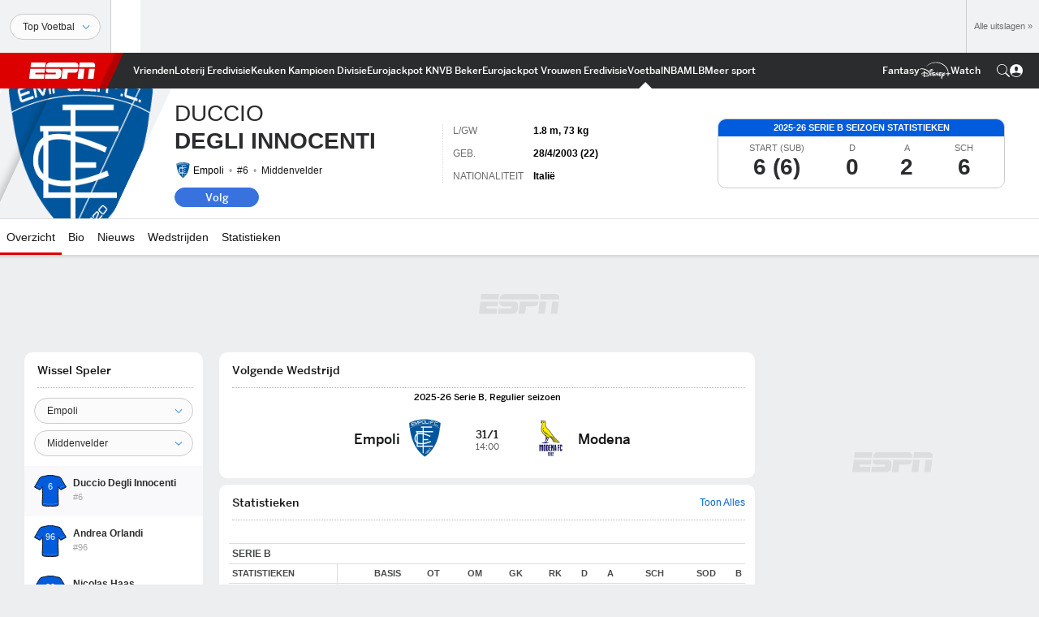

--- FILE ---
content_type: text/html; charset=utf-8
request_url: https://www.google.com/recaptcha/enterprise/anchor?ar=1&k=6LciB_gZAAAAAA_mwJ4G0XZ0BXWvLTt67V7YizXx&co=aHR0cHM6Ly9jZG4ucmVnaXN0ZXJkaXNuZXkuZ28uY29tOjQ0Mw..&hl=nl&v=PoyoqOPhxBO7pBk68S4YbpHZ&size=invisible&anchor-ms=20000&execute-ms=30000&cb=f114oax9m21i
body_size: 49031
content:
<!DOCTYPE HTML><html dir="ltr" lang="nl"><head><meta http-equiv="Content-Type" content="text/html; charset=UTF-8">
<meta http-equiv="X-UA-Compatible" content="IE=edge">
<title>reCAPTCHA</title>
<style type="text/css">
/* cyrillic-ext */
@font-face {
  font-family: 'Roboto';
  font-style: normal;
  font-weight: 400;
  font-stretch: 100%;
  src: url(//fonts.gstatic.com/s/roboto/v48/KFO7CnqEu92Fr1ME7kSn66aGLdTylUAMa3GUBHMdazTgWw.woff2) format('woff2');
  unicode-range: U+0460-052F, U+1C80-1C8A, U+20B4, U+2DE0-2DFF, U+A640-A69F, U+FE2E-FE2F;
}
/* cyrillic */
@font-face {
  font-family: 'Roboto';
  font-style: normal;
  font-weight: 400;
  font-stretch: 100%;
  src: url(//fonts.gstatic.com/s/roboto/v48/KFO7CnqEu92Fr1ME7kSn66aGLdTylUAMa3iUBHMdazTgWw.woff2) format('woff2');
  unicode-range: U+0301, U+0400-045F, U+0490-0491, U+04B0-04B1, U+2116;
}
/* greek-ext */
@font-face {
  font-family: 'Roboto';
  font-style: normal;
  font-weight: 400;
  font-stretch: 100%;
  src: url(//fonts.gstatic.com/s/roboto/v48/KFO7CnqEu92Fr1ME7kSn66aGLdTylUAMa3CUBHMdazTgWw.woff2) format('woff2');
  unicode-range: U+1F00-1FFF;
}
/* greek */
@font-face {
  font-family: 'Roboto';
  font-style: normal;
  font-weight: 400;
  font-stretch: 100%;
  src: url(//fonts.gstatic.com/s/roboto/v48/KFO7CnqEu92Fr1ME7kSn66aGLdTylUAMa3-UBHMdazTgWw.woff2) format('woff2');
  unicode-range: U+0370-0377, U+037A-037F, U+0384-038A, U+038C, U+038E-03A1, U+03A3-03FF;
}
/* math */
@font-face {
  font-family: 'Roboto';
  font-style: normal;
  font-weight: 400;
  font-stretch: 100%;
  src: url(//fonts.gstatic.com/s/roboto/v48/KFO7CnqEu92Fr1ME7kSn66aGLdTylUAMawCUBHMdazTgWw.woff2) format('woff2');
  unicode-range: U+0302-0303, U+0305, U+0307-0308, U+0310, U+0312, U+0315, U+031A, U+0326-0327, U+032C, U+032F-0330, U+0332-0333, U+0338, U+033A, U+0346, U+034D, U+0391-03A1, U+03A3-03A9, U+03B1-03C9, U+03D1, U+03D5-03D6, U+03F0-03F1, U+03F4-03F5, U+2016-2017, U+2034-2038, U+203C, U+2040, U+2043, U+2047, U+2050, U+2057, U+205F, U+2070-2071, U+2074-208E, U+2090-209C, U+20D0-20DC, U+20E1, U+20E5-20EF, U+2100-2112, U+2114-2115, U+2117-2121, U+2123-214F, U+2190, U+2192, U+2194-21AE, U+21B0-21E5, U+21F1-21F2, U+21F4-2211, U+2213-2214, U+2216-22FF, U+2308-230B, U+2310, U+2319, U+231C-2321, U+2336-237A, U+237C, U+2395, U+239B-23B7, U+23D0, U+23DC-23E1, U+2474-2475, U+25AF, U+25B3, U+25B7, U+25BD, U+25C1, U+25CA, U+25CC, U+25FB, U+266D-266F, U+27C0-27FF, U+2900-2AFF, U+2B0E-2B11, U+2B30-2B4C, U+2BFE, U+3030, U+FF5B, U+FF5D, U+1D400-1D7FF, U+1EE00-1EEFF;
}
/* symbols */
@font-face {
  font-family: 'Roboto';
  font-style: normal;
  font-weight: 400;
  font-stretch: 100%;
  src: url(//fonts.gstatic.com/s/roboto/v48/KFO7CnqEu92Fr1ME7kSn66aGLdTylUAMaxKUBHMdazTgWw.woff2) format('woff2');
  unicode-range: U+0001-000C, U+000E-001F, U+007F-009F, U+20DD-20E0, U+20E2-20E4, U+2150-218F, U+2190, U+2192, U+2194-2199, U+21AF, U+21E6-21F0, U+21F3, U+2218-2219, U+2299, U+22C4-22C6, U+2300-243F, U+2440-244A, U+2460-24FF, U+25A0-27BF, U+2800-28FF, U+2921-2922, U+2981, U+29BF, U+29EB, U+2B00-2BFF, U+4DC0-4DFF, U+FFF9-FFFB, U+10140-1018E, U+10190-1019C, U+101A0, U+101D0-101FD, U+102E0-102FB, U+10E60-10E7E, U+1D2C0-1D2D3, U+1D2E0-1D37F, U+1F000-1F0FF, U+1F100-1F1AD, U+1F1E6-1F1FF, U+1F30D-1F30F, U+1F315, U+1F31C, U+1F31E, U+1F320-1F32C, U+1F336, U+1F378, U+1F37D, U+1F382, U+1F393-1F39F, U+1F3A7-1F3A8, U+1F3AC-1F3AF, U+1F3C2, U+1F3C4-1F3C6, U+1F3CA-1F3CE, U+1F3D4-1F3E0, U+1F3ED, U+1F3F1-1F3F3, U+1F3F5-1F3F7, U+1F408, U+1F415, U+1F41F, U+1F426, U+1F43F, U+1F441-1F442, U+1F444, U+1F446-1F449, U+1F44C-1F44E, U+1F453, U+1F46A, U+1F47D, U+1F4A3, U+1F4B0, U+1F4B3, U+1F4B9, U+1F4BB, U+1F4BF, U+1F4C8-1F4CB, U+1F4D6, U+1F4DA, U+1F4DF, U+1F4E3-1F4E6, U+1F4EA-1F4ED, U+1F4F7, U+1F4F9-1F4FB, U+1F4FD-1F4FE, U+1F503, U+1F507-1F50B, U+1F50D, U+1F512-1F513, U+1F53E-1F54A, U+1F54F-1F5FA, U+1F610, U+1F650-1F67F, U+1F687, U+1F68D, U+1F691, U+1F694, U+1F698, U+1F6AD, U+1F6B2, U+1F6B9-1F6BA, U+1F6BC, U+1F6C6-1F6CF, U+1F6D3-1F6D7, U+1F6E0-1F6EA, U+1F6F0-1F6F3, U+1F6F7-1F6FC, U+1F700-1F7FF, U+1F800-1F80B, U+1F810-1F847, U+1F850-1F859, U+1F860-1F887, U+1F890-1F8AD, U+1F8B0-1F8BB, U+1F8C0-1F8C1, U+1F900-1F90B, U+1F93B, U+1F946, U+1F984, U+1F996, U+1F9E9, U+1FA00-1FA6F, U+1FA70-1FA7C, U+1FA80-1FA89, U+1FA8F-1FAC6, U+1FACE-1FADC, U+1FADF-1FAE9, U+1FAF0-1FAF8, U+1FB00-1FBFF;
}
/* vietnamese */
@font-face {
  font-family: 'Roboto';
  font-style: normal;
  font-weight: 400;
  font-stretch: 100%;
  src: url(//fonts.gstatic.com/s/roboto/v48/KFO7CnqEu92Fr1ME7kSn66aGLdTylUAMa3OUBHMdazTgWw.woff2) format('woff2');
  unicode-range: U+0102-0103, U+0110-0111, U+0128-0129, U+0168-0169, U+01A0-01A1, U+01AF-01B0, U+0300-0301, U+0303-0304, U+0308-0309, U+0323, U+0329, U+1EA0-1EF9, U+20AB;
}
/* latin-ext */
@font-face {
  font-family: 'Roboto';
  font-style: normal;
  font-weight: 400;
  font-stretch: 100%;
  src: url(//fonts.gstatic.com/s/roboto/v48/KFO7CnqEu92Fr1ME7kSn66aGLdTylUAMa3KUBHMdazTgWw.woff2) format('woff2');
  unicode-range: U+0100-02BA, U+02BD-02C5, U+02C7-02CC, U+02CE-02D7, U+02DD-02FF, U+0304, U+0308, U+0329, U+1D00-1DBF, U+1E00-1E9F, U+1EF2-1EFF, U+2020, U+20A0-20AB, U+20AD-20C0, U+2113, U+2C60-2C7F, U+A720-A7FF;
}
/* latin */
@font-face {
  font-family: 'Roboto';
  font-style: normal;
  font-weight: 400;
  font-stretch: 100%;
  src: url(//fonts.gstatic.com/s/roboto/v48/KFO7CnqEu92Fr1ME7kSn66aGLdTylUAMa3yUBHMdazQ.woff2) format('woff2');
  unicode-range: U+0000-00FF, U+0131, U+0152-0153, U+02BB-02BC, U+02C6, U+02DA, U+02DC, U+0304, U+0308, U+0329, U+2000-206F, U+20AC, U+2122, U+2191, U+2193, U+2212, U+2215, U+FEFF, U+FFFD;
}
/* cyrillic-ext */
@font-face {
  font-family: 'Roboto';
  font-style: normal;
  font-weight: 500;
  font-stretch: 100%;
  src: url(//fonts.gstatic.com/s/roboto/v48/KFO7CnqEu92Fr1ME7kSn66aGLdTylUAMa3GUBHMdazTgWw.woff2) format('woff2');
  unicode-range: U+0460-052F, U+1C80-1C8A, U+20B4, U+2DE0-2DFF, U+A640-A69F, U+FE2E-FE2F;
}
/* cyrillic */
@font-face {
  font-family: 'Roboto';
  font-style: normal;
  font-weight: 500;
  font-stretch: 100%;
  src: url(//fonts.gstatic.com/s/roboto/v48/KFO7CnqEu92Fr1ME7kSn66aGLdTylUAMa3iUBHMdazTgWw.woff2) format('woff2');
  unicode-range: U+0301, U+0400-045F, U+0490-0491, U+04B0-04B1, U+2116;
}
/* greek-ext */
@font-face {
  font-family: 'Roboto';
  font-style: normal;
  font-weight: 500;
  font-stretch: 100%;
  src: url(//fonts.gstatic.com/s/roboto/v48/KFO7CnqEu92Fr1ME7kSn66aGLdTylUAMa3CUBHMdazTgWw.woff2) format('woff2');
  unicode-range: U+1F00-1FFF;
}
/* greek */
@font-face {
  font-family: 'Roboto';
  font-style: normal;
  font-weight: 500;
  font-stretch: 100%;
  src: url(//fonts.gstatic.com/s/roboto/v48/KFO7CnqEu92Fr1ME7kSn66aGLdTylUAMa3-UBHMdazTgWw.woff2) format('woff2');
  unicode-range: U+0370-0377, U+037A-037F, U+0384-038A, U+038C, U+038E-03A1, U+03A3-03FF;
}
/* math */
@font-face {
  font-family: 'Roboto';
  font-style: normal;
  font-weight: 500;
  font-stretch: 100%;
  src: url(//fonts.gstatic.com/s/roboto/v48/KFO7CnqEu92Fr1ME7kSn66aGLdTylUAMawCUBHMdazTgWw.woff2) format('woff2');
  unicode-range: U+0302-0303, U+0305, U+0307-0308, U+0310, U+0312, U+0315, U+031A, U+0326-0327, U+032C, U+032F-0330, U+0332-0333, U+0338, U+033A, U+0346, U+034D, U+0391-03A1, U+03A3-03A9, U+03B1-03C9, U+03D1, U+03D5-03D6, U+03F0-03F1, U+03F4-03F5, U+2016-2017, U+2034-2038, U+203C, U+2040, U+2043, U+2047, U+2050, U+2057, U+205F, U+2070-2071, U+2074-208E, U+2090-209C, U+20D0-20DC, U+20E1, U+20E5-20EF, U+2100-2112, U+2114-2115, U+2117-2121, U+2123-214F, U+2190, U+2192, U+2194-21AE, U+21B0-21E5, U+21F1-21F2, U+21F4-2211, U+2213-2214, U+2216-22FF, U+2308-230B, U+2310, U+2319, U+231C-2321, U+2336-237A, U+237C, U+2395, U+239B-23B7, U+23D0, U+23DC-23E1, U+2474-2475, U+25AF, U+25B3, U+25B7, U+25BD, U+25C1, U+25CA, U+25CC, U+25FB, U+266D-266F, U+27C0-27FF, U+2900-2AFF, U+2B0E-2B11, U+2B30-2B4C, U+2BFE, U+3030, U+FF5B, U+FF5D, U+1D400-1D7FF, U+1EE00-1EEFF;
}
/* symbols */
@font-face {
  font-family: 'Roboto';
  font-style: normal;
  font-weight: 500;
  font-stretch: 100%;
  src: url(//fonts.gstatic.com/s/roboto/v48/KFO7CnqEu92Fr1ME7kSn66aGLdTylUAMaxKUBHMdazTgWw.woff2) format('woff2');
  unicode-range: U+0001-000C, U+000E-001F, U+007F-009F, U+20DD-20E0, U+20E2-20E4, U+2150-218F, U+2190, U+2192, U+2194-2199, U+21AF, U+21E6-21F0, U+21F3, U+2218-2219, U+2299, U+22C4-22C6, U+2300-243F, U+2440-244A, U+2460-24FF, U+25A0-27BF, U+2800-28FF, U+2921-2922, U+2981, U+29BF, U+29EB, U+2B00-2BFF, U+4DC0-4DFF, U+FFF9-FFFB, U+10140-1018E, U+10190-1019C, U+101A0, U+101D0-101FD, U+102E0-102FB, U+10E60-10E7E, U+1D2C0-1D2D3, U+1D2E0-1D37F, U+1F000-1F0FF, U+1F100-1F1AD, U+1F1E6-1F1FF, U+1F30D-1F30F, U+1F315, U+1F31C, U+1F31E, U+1F320-1F32C, U+1F336, U+1F378, U+1F37D, U+1F382, U+1F393-1F39F, U+1F3A7-1F3A8, U+1F3AC-1F3AF, U+1F3C2, U+1F3C4-1F3C6, U+1F3CA-1F3CE, U+1F3D4-1F3E0, U+1F3ED, U+1F3F1-1F3F3, U+1F3F5-1F3F7, U+1F408, U+1F415, U+1F41F, U+1F426, U+1F43F, U+1F441-1F442, U+1F444, U+1F446-1F449, U+1F44C-1F44E, U+1F453, U+1F46A, U+1F47D, U+1F4A3, U+1F4B0, U+1F4B3, U+1F4B9, U+1F4BB, U+1F4BF, U+1F4C8-1F4CB, U+1F4D6, U+1F4DA, U+1F4DF, U+1F4E3-1F4E6, U+1F4EA-1F4ED, U+1F4F7, U+1F4F9-1F4FB, U+1F4FD-1F4FE, U+1F503, U+1F507-1F50B, U+1F50D, U+1F512-1F513, U+1F53E-1F54A, U+1F54F-1F5FA, U+1F610, U+1F650-1F67F, U+1F687, U+1F68D, U+1F691, U+1F694, U+1F698, U+1F6AD, U+1F6B2, U+1F6B9-1F6BA, U+1F6BC, U+1F6C6-1F6CF, U+1F6D3-1F6D7, U+1F6E0-1F6EA, U+1F6F0-1F6F3, U+1F6F7-1F6FC, U+1F700-1F7FF, U+1F800-1F80B, U+1F810-1F847, U+1F850-1F859, U+1F860-1F887, U+1F890-1F8AD, U+1F8B0-1F8BB, U+1F8C0-1F8C1, U+1F900-1F90B, U+1F93B, U+1F946, U+1F984, U+1F996, U+1F9E9, U+1FA00-1FA6F, U+1FA70-1FA7C, U+1FA80-1FA89, U+1FA8F-1FAC6, U+1FACE-1FADC, U+1FADF-1FAE9, U+1FAF0-1FAF8, U+1FB00-1FBFF;
}
/* vietnamese */
@font-face {
  font-family: 'Roboto';
  font-style: normal;
  font-weight: 500;
  font-stretch: 100%;
  src: url(//fonts.gstatic.com/s/roboto/v48/KFO7CnqEu92Fr1ME7kSn66aGLdTylUAMa3OUBHMdazTgWw.woff2) format('woff2');
  unicode-range: U+0102-0103, U+0110-0111, U+0128-0129, U+0168-0169, U+01A0-01A1, U+01AF-01B0, U+0300-0301, U+0303-0304, U+0308-0309, U+0323, U+0329, U+1EA0-1EF9, U+20AB;
}
/* latin-ext */
@font-face {
  font-family: 'Roboto';
  font-style: normal;
  font-weight: 500;
  font-stretch: 100%;
  src: url(//fonts.gstatic.com/s/roboto/v48/KFO7CnqEu92Fr1ME7kSn66aGLdTylUAMa3KUBHMdazTgWw.woff2) format('woff2');
  unicode-range: U+0100-02BA, U+02BD-02C5, U+02C7-02CC, U+02CE-02D7, U+02DD-02FF, U+0304, U+0308, U+0329, U+1D00-1DBF, U+1E00-1E9F, U+1EF2-1EFF, U+2020, U+20A0-20AB, U+20AD-20C0, U+2113, U+2C60-2C7F, U+A720-A7FF;
}
/* latin */
@font-face {
  font-family: 'Roboto';
  font-style: normal;
  font-weight: 500;
  font-stretch: 100%;
  src: url(//fonts.gstatic.com/s/roboto/v48/KFO7CnqEu92Fr1ME7kSn66aGLdTylUAMa3yUBHMdazQ.woff2) format('woff2');
  unicode-range: U+0000-00FF, U+0131, U+0152-0153, U+02BB-02BC, U+02C6, U+02DA, U+02DC, U+0304, U+0308, U+0329, U+2000-206F, U+20AC, U+2122, U+2191, U+2193, U+2212, U+2215, U+FEFF, U+FFFD;
}
/* cyrillic-ext */
@font-face {
  font-family: 'Roboto';
  font-style: normal;
  font-weight: 900;
  font-stretch: 100%;
  src: url(//fonts.gstatic.com/s/roboto/v48/KFO7CnqEu92Fr1ME7kSn66aGLdTylUAMa3GUBHMdazTgWw.woff2) format('woff2');
  unicode-range: U+0460-052F, U+1C80-1C8A, U+20B4, U+2DE0-2DFF, U+A640-A69F, U+FE2E-FE2F;
}
/* cyrillic */
@font-face {
  font-family: 'Roboto';
  font-style: normal;
  font-weight: 900;
  font-stretch: 100%;
  src: url(//fonts.gstatic.com/s/roboto/v48/KFO7CnqEu92Fr1ME7kSn66aGLdTylUAMa3iUBHMdazTgWw.woff2) format('woff2');
  unicode-range: U+0301, U+0400-045F, U+0490-0491, U+04B0-04B1, U+2116;
}
/* greek-ext */
@font-face {
  font-family: 'Roboto';
  font-style: normal;
  font-weight: 900;
  font-stretch: 100%;
  src: url(//fonts.gstatic.com/s/roboto/v48/KFO7CnqEu92Fr1ME7kSn66aGLdTylUAMa3CUBHMdazTgWw.woff2) format('woff2');
  unicode-range: U+1F00-1FFF;
}
/* greek */
@font-face {
  font-family: 'Roboto';
  font-style: normal;
  font-weight: 900;
  font-stretch: 100%;
  src: url(//fonts.gstatic.com/s/roboto/v48/KFO7CnqEu92Fr1ME7kSn66aGLdTylUAMa3-UBHMdazTgWw.woff2) format('woff2');
  unicode-range: U+0370-0377, U+037A-037F, U+0384-038A, U+038C, U+038E-03A1, U+03A3-03FF;
}
/* math */
@font-face {
  font-family: 'Roboto';
  font-style: normal;
  font-weight: 900;
  font-stretch: 100%;
  src: url(//fonts.gstatic.com/s/roboto/v48/KFO7CnqEu92Fr1ME7kSn66aGLdTylUAMawCUBHMdazTgWw.woff2) format('woff2');
  unicode-range: U+0302-0303, U+0305, U+0307-0308, U+0310, U+0312, U+0315, U+031A, U+0326-0327, U+032C, U+032F-0330, U+0332-0333, U+0338, U+033A, U+0346, U+034D, U+0391-03A1, U+03A3-03A9, U+03B1-03C9, U+03D1, U+03D5-03D6, U+03F0-03F1, U+03F4-03F5, U+2016-2017, U+2034-2038, U+203C, U+2040, U+2043, U+2047, U+2050, U+2057, U+205F, U+2070-2071, U+2074-208E, U+2090-209C, U+20D0-20DC, U+20E1, U+20E5-20EF, U+2100-2112, U+2114-2115, U+2117-2121, U+2123-214F, U+2190, U+2192, U+2194-21AE, U+21B0-21E5, U+21F1-21F2, U+21F4-2211, U+2213-2214, U+2216-22FF, U+2308-230B, U+2310, U+2319, U+231C-2321, U+2336-237A, U+237C, U+2395, U+239B-23B7, U+23D0, U+23DC-23E1, U+2474-2475, U+25AF, U+25B3, U+25B7, U+25BD, U+25C1, U+25CA, U+25CC, U+25FB, U+266D-266F, U+27C0-27FF, U+2900-2AFF, U+2B0E-2B11, U+2B30-2B4C, U+2BFE, U+3030, U+FF5B, U+FF5D, U+1D400-1D7FF, U+1EE00-1EEFF;
}
/* symbols */
@font-face {
  font-family: 'Roboto';
  font-style: normal;
  font-weight: 900;
  font-stretch: 100%;
  src: url(//fonts.gstatic.com/s/roboto/v48/KFO7CnqEu92Fr1ME7kSn66aGLdTylUAMaxKUBHMdazTgWw.woff2) format('woff2');
  unicode-range: U+0001-000C, U+000E-001F, U+007F-009F, U+20DD-20E0, U+20E2-20E4, U+2150-218F, U+2190, U+2192, U+2194-2199, U+21AF, U+21E6-21F0, U+21F3, U+2218-2219, U+2299, U+22C4-22C6, U+2300-243F, U+2440-244A, U+2460-24FF, U+25A0-27BF, U+2800-28FF, U+2921-2922, U+2981, U+29BF, U+29EB, U+2B00-2BFF, U+4DC0-4DFF, U+FFF9-FFFB, U+10140-1018E, U+10190-1019C, U+101A0, U+101D0-101FD, U+102E0-102FB, U+10E60-10E7E, U+1D2C0-1D2D3, U+1D2E0-1D37F, U+1F000-1F0FF, U+1F100-1F1AD, U+1F1E6-1F1FF, U+1F30D-1F30F, U+1F315, U+1F31C, U+1F31E, U+1F320-1F32C, U+1F336, U+1F378, U+1F37D, U+1F382, U+1F393-1F39F, U+1F3A7-1F3A8, U+1F3AC-1F3AF, U+1F3C2, U+1F3C4-1F3C6, U+1F3CA-1F3CE, U+1F3D4-1F3E0, U+1F3ED, U+1F3F1-1F3F3, U+1F3F5-1F3F7, U+1F408, U+1F415, U+1F41F, U+1F426, U+1F43F, U+1F441-1F442, U+1F444, U+1F446-1F449, U+1F44C-1F44E, U+1F453, U+1F46A, U+1F47D, U+1F4A3, U+1F4B0, U+1F4B3, U+1F4B9, U+1F4BB, U+1F4BF, U+1F4C8-1F4CB, U+1F4D6, U+1F4DA, U+1F4DF, U+1F4E3-1F4E6, U+1F4EA-1F4ED, U+1F4F7, U+1F4F9-1F4FB, U+1F4FD-1F4FE, U+1F503, U+1F507-1F50B, U+1F50D, U+1F512-1F513, U+1F53E-1F54A, U+1F54F-1F5FA, U+1F610, U+1F650-1F67F, U+1F687, U+1F68D, U+1F691, U+1F694, U+1F698, U+1F6AD, U+1F6B2, U+1F6B9-1F6BA, U+1F6BC, U+1F6C6-1F6CF, U+1F6D3-1F6D7, U+1F6E0-1F6EA, U+1F6F0-1F6F3, U+1F6F7-1F6FC, U+1F700-1F7FF, U+1F800-1F80B, U+1F810-1F847, U+1F850-1F859, U+1F860-1F887, U+1F890-1F8AD, U+1F8B0-1F8BB, U+1F8C0-1F8C1, U+1F900-1F90B, U+1F93B, U+1F946, U+1F984, U+1F996, U+1F9E9, U+1FA00-1FA6F, U+1FA70-1FA7C, U+1FA80-1FA89, U+1FA8F-1FAC6, U+1FACE-1FADC, U+1FADF-1FAE9, U+1FAF0-1FAF8, U+1FB00-1FBFF;
}
/* vietnamese */
@font-face {
  font-family: 'Roboto';
  font-style: normal;
  font-weight: 900;
  font-stretch: 100%;
  src: url(//fonts.gstatic.com/s/roboto/v48/KFO7CnqEu92Fr1ME7kSn66aGLdTylUAMa3OUBHMdazTgWw.woff2) format('woff2');
  unicode-range: U+0102-0103, U+0110-0111, U+0128-0129, U+0168-0169, U+01A0-01A1, U+01AF-01B0, U+0300-0301, U+0303-0304, U+0308-0309, U+0323, U+0329, U+1EA0-1EF9, U+20AB;
}
/* latin-ext */
@font-face {
  font-family: 'Roboto';
  font-style: normal;
  font-weight: 900;
  font-stretch: 100%;
  src: url(//fonts.gstatic.com/s/roboto/v48/KFO7CnqEu92Fr1ME7kSn66aGLdTylUAMa3KUBHMdazTgWw.woff2) format('woff2');
  unicode-range: U+0100-02BA, U+02BD-02C5, U+02C7-02CC, U+02CE-02D7, U+02DD-02FF, U+0304, U+0308, U+0329, U+1D00-1DBF, U+1E00-1E9F, U+1EF2-1EFF, U+2020, U+20A0-20AB, U+20AD-20C0, U+2113, U+2C60-2C7F, U+A720-A7FF;
}
/* latin */
@font-face {
  font-family: 'Roboto';
  font-style: normal;
  font-weight: 900;
  font-stretch: 100%;
  src: url(//fonts.gstatic.com/s/roboto/v48/KFO7CnqEu92Fr1ME7kSn66aGLdTylUAMa3yUBHMdazQ.woff2) format('woff2');
  unicode-range: U+0000-00FF, U+0131, U+0152-0153, U+02BB-02BC, U+02C6, U+02DA, U+02DC, U+0304, U+0308, U+0329, U+2000-206F, U+20AC, U+2122, U+2191, U+2193, U+2212, U+2215, U+FEFF, U+FFFD;
}

</style>
<link rel="stylesheet" type="text/css" href="https://www.gstatic.com/recaptcha/releases/PoyoqOPhxBO7pBk68S4YbpHZ/styles__ltr.css">
<script nonce="NWJ6g9ed_px9xMIMOLnOyQ" type="text/javascript">window['__recaptcha_api'] = 'https://www.google.com/recaptcha/enterprise/';</script>
<script type="text/javascript" src="https://www.gstatic.com/recaptcha/releases/PoyoqOPhxBO7pBk68S4YbpHZ/recaptcha__nl.js" nonce="NWJ6g9ed_px9xMIMOLnOyQ">
      
    </script></head>
<body><div id="rc-anchor-alert" class="rc-anchor-alert"></div>
<input type="hidden" id="recaptcha-token" value="[base64]">
<script type="text/javascript" nonce="NWJ6g9ed_px9xMIMOLnOyQ">
      recaptcha.anchor.Main.init("[\x22ainput\x22,[\x22bgdata\x22,\x22\x22,\[base64]/[base64]/MjU1Ong/[base64]/[base64]/[base64]/[base64]/[base64]/[base64]/[base64]/[base64]/[base64]/[base64]/[base64]/[base64]/[base64]/[base64]/[base64]\\u003d\x22,\[base64]\\u003d\\u003d\x22,\x22cMKJw40gw5V3IAEPEWZLw7rCncO1SHtpB8O6w67CiMOywq5owq3DolBSP8Kow5JpLwTCvMKKw7vDm3vDgxfDncKIw5tBQRNPw4sGw6PDtsKCw4lVwrTDjz41wqjCqsOOKn5Nwo1nw40pw6Qmwps/NMOhw6teRWAGG1bCv24gAVcswqrCkk9wIl7DjynDn8K7DMOKT0jCi0FLKsKnwpHCry8ew5XChDHCvsOnacKjPF0zR8KGwpAFw6IVVcOMQ8OmNijDr8KXe3g3wpDCv0hMPMOlw7bCm8Odw7TDrsK0w7prw6QMwrBaw7d0w4LCiUpwwqJNCBjCv8OUdMOowpl0w7/DqDZJw4Ffw6nDgUrDrTTCosKTwotUG8OPJsKfQw7CiMKOcMKaw5R7w6PCnzp2wpMtA1jDtThRw7IvFDBcYm/Cm8OhwoXDjcO2JAlzwrfCjmgVYsOjOzlxw4BVwqHCuULCnmjDhF/CmcOdwr42w5J7wpTCpsOAbcO9Zh/Cl8KNwogkw6hgwqhww49kw5cPwrRvw4sGBXd4w4IMLTsxdxnDtkEfw7PDhsKcw4jCtMKcb8OwGcO7w4hlwq19UEDCoWgwGFwQwq3DlyBBw4fDvcKYw4oVcwplwrXCncKWEFTCr8K1JcKcBgzCvUw8DSzDpsOfQx9bSMKbNEjDh8KAF8KoUSbDuk0+w7/ClsOANcOlwojDryLCmcKnbWPCphB8w5NVw41jwq9wacOpL3cjdRI3w54nAh/DrcK7a8OxwqTDucKfwrJ7PgfDvmrDhHNTVy7Dh8OrZ8KJwoMZbMKVGcKmG8K9wrc2XwI/XhjCqMK1w506wp7CtcK7wpIKwoFWw6hgNsKaw5wbccKVw48eLUfDtDxkBirCkHHCpTgHw5vCvBbDrcK+w7/Csh46ZsKSc0c/[base64]/[base64]/DhEyw7TDqsK9OMKaVAbDpMO8w67CrcKEw53DqsKKw7zCmy7Dl8K/woojw7zCmsK2FiXCniplQsKUwqLCosO+wqw6w6xbAcOTw4pZB8O2aMOkwoDDvhQOwofDpsOfVcKEwo5wBkAPwrltw63CnsKrwqXCoDXDrsO6dT/[base64]/[base64]/Do1vDriZpIsO3w4fCg8OFBmnDtMKwZg/Di8OjQwLCpsOvenvCtE0PGMK2b8OuwpnCocKiwpTCmEbDscK/wq9pB8O1wrF8wpHChFvCmgvDu8K9MCTClAbCgsObPmzDhcOaw4/CiG5oBMOwRyHDhsKoR8O7R8Kew7o2wqRawoLCusK+woLCpMK0wooOwoXCv8OPwp3DkUvDq19FIipgeBxgw6ZiJcO7wp10wo7DmVokKU7CoXsmw5wTwrhJw6TDvzbCr0w0w4fCmV4Rw57DtjXDl0Znwqd0w7Uqw5Y/[base64]/CgQAOwocnEwXDlsOQGsOOMsKtasKhw5TCtE8Iw4DCiMK0wpBNwqzCgWnDkMK1SMOaw5VzwrrCswjCmgB/QAjCgMKjwohLUm/CqGbCj8KJIUTDvh5PYinCrzPChsOEw5RnHwBrOMOfw7/[base64]/DicO2d8KNDSAWHsOga0lEOEchw5wgwpzDtRrDgXPDm8OQSB/DpgjCm8OoI8KLwqnCkMO9w4ECwrjDpnvCp0QiFUITw5HDmT7DicOtw5HCgMKXdsOzw6ASES53wrElN25cUBhUGMOwODDDjcKWcgURwo8TwonDmMKTUsK3NjnCiD55w64JNHfCsWc/W8OVwqrDrmLClEJZWcO0bxBIwofDkGQ0w5kzEMKEwqfCmMOIAcOcw4HCkn/DuGt+wr1qwojDksOqwrJgPMKJw5fDjMKRw5M2JMKgWsOSA2TCljLCgMKGw55pa8OyHcOnw7MlDcK7w4rDjncJw6bCkg/DjAICBAcIwrIFPcOhw7TDpmrCisKgwrbDmVUgAsOeHsK7Bk7CpjLDqi8cPAnDp1d3PsOXNzbDh8Ojw44OUnLDkznDhXfDh8OBBsKcZcKQw47Cr8KFw7sJPhlzwrHChMKYMMOBJEUvw44xwrLCizAqwrjDhMK7wq/DpcOowrABUHtDPMKWQMKUw7HDvsKuVDnCncKXwp9eLcKgwpJbw7Nnw5zCpcOQDMKxJmJxZcKoajnCmsKdLWlawq0TwoVceMOKY8KoZBdBw6c1w4rCqMK0aQbDscK3w77Dh3I1P8OdelAeYcOPHBjDkcOlI8KkOcKqbUfDmw/ChMKhPHIuQlduwoYdMx1hw77Dgz3CnyLClCvDhz4zSMOkJys+w6hRw5LDu8Orw5DCn8OtYxgIw4PDnBsLw7QAf2ZTUhXDmhXCui/DrMOMwpVlwoPDksO9w5doJj0kf8ONw7fCmQjDtmHCgMOAfcKkwoDCkVzCmcKSPsKVw6Q1AAYkd8KYwrd4LUzCqsOmI8ODwp/DtnpuVzzCthETwo58w6vDhTDCjxsZwofDm8KTw4Q/wr/CpSw3I8OyaGVFw4YkPcOnIwDCmsKtPxHDo1xiw4s7TMO6L8Oqw69zfsK5ej3Dv3h8wpQjwo94cAxsTsOkTcKWwrkScsKicMK8fkQrwqrDsg/Dg8KKwrNRIn5cUR8Cw5DDocO3w5XCqcOHVGPCojFvacOIw70PesOPw6zCqw4mw7HCtcKJQSdQwqxcd8KsJsKXwrYIKkLDm0tuQcO6CibCr8KPIMOeWx/[base64]/Ci8KNDcOPBVjDriYubsKFwpsSwrp+w6t0w5drwo/[base64]/CocORY3DChVg/w6DCucKUe3/[base64]/CBDCqXQ4TF7DjhPCu07DlRPDksKCw6hsw4PCi8ObwodywrgrR28MwrQrLMObQcOEHcKJwqMsw6UJw77CvR3DhMKhS8Okw5rCpcOcwqVGa3bCrxPCisOcwpTDvS88aAdZw5JVAsKiwqd8QsOGw7pRwoQPDMObLTEfwqXDtMKwc8O7w6JuOjnCrxjDlBjCqHReQy/CnS3Dn8OsdAUjwos+w4jCnm9RbwEtcMK6HCHCo8OYYsOhwo52ZcOjw5cpw4HDpMOIw6Maw6MTw4oAIcKaw7ICAUjDlz1wwqMQw5XDncO8FRsvUsOhHQvDv3fDlyl/Djk7w4F+wqzCqC3DjgLCilJfwqPClkXCgGRIwptWwoTCunTCi8KYw604Ck4qMMKew7LCmMOjw4DDs8O1wrnCk0o+ecOMw55bw4XDh8K5K0UhwoHDgX8wfcOow73CvsOOfcOkw7NuDcKIUcKiMUIAw5E4L8Kvw7jCqj/DucOrYBVQXTQxwqzChjIJw7HDgjxeAMKKwodPEMODw4fDq0vDicO5wpTDsRZJEirDjcKGDwLDg1JfehzDoMOrw5DDmsORw7PDuyrCssKldQTCrMKuw4lIw6fDnT1iw40ZQsK9JcKjw6/DuMKAaR5Aw7HDvVVPWmchaMKYw6kQT8O9wqPDmmfDjTMvfMOsFUTDosOrwqrCtcKowrvDhR5DJQY3Ywh3BMKww49mQHLDvMK6BsKhQ2HCl1TCkR3CjMOYw57ChSjDkcK/wqPDs8O4GMONYMOaNm7Ct2YiY8Klw63DrcKswoTDjsK4w7FowpAvw57DlMKcRcKnwovCl17CjsKVf0zDncO6wpwOOQbCgcKZIcOwDcK3wqLCusK9QjbCpVzCmsK4w5IpwrZEw4p2XEk+PjtZwpvCmEXDkVhUYDYTw7kTXVMGF8OmZFhLw693CAojw7VzbcKYLcOYWB/DlnrDosKNw7jDl2bCv8OwNhcJAiPCu8KPw6/DisKMUsOTPMOow5DCgX3DiMKiPmDCoMK6IcOzwqfDncOWWTvCmSvDnnLDqMODbMO/acOTBcK0wq0yM8OLwrvChcO9eQ/CliR+wpLDj0kPwrAHw7bDncKdwrEJJ8Opw4LChwjDrD3DqsKAExh1X8Odw7TDjcK0LzNHw4LChcK5wqFGEMKjwrTCpnoPwq/Duzk/wp/Dux8UwpRdPcKWwrMUw4dEccO5OjvCvSMdJMKDwqbCtsKTw5PCssKzwrZ5cg3Dn8OiwqvCrGhBYsO2w4BYYcO/[base64]/[base64]/Cp1PDgRnCvgTCtDVaDMOZFcKvdlzDiAnDjQNzH8KKw7bCrMKgw5ZIbMOZFMKSwovDqcOpdUDCq8OJw6c+wrFlwoPCusOJYBfCgsKDMcOqw5HChsK5w7kSwrA2WiPCmsKmJl7CvBfDsnglXRt5dcOBwrbCj09Na1PDpcKAUsONIsOiSwhvFhk4DgDDkzbDicKTwo/ChcK7w7E4w6DDsxHDul3CkTTChcO0w6vCqsKnwrEuwp8MNRtqM1J/[base64]/[base64]/CmsKbwojCv8OdV8OmwpPCr8KVUHnCs1/DkwDDq8OSwotkwrHDkAYiw78VwppBCsKOwrTCjRLDtcKtAcKfOBJ2HMKcPQTCnsOAPxBFB8KdJsKTw41mwrHDiTFHHMOAwpkFaSHCssKZw5/DssKBwpdnw4XCtEQoZcK3wo1veR/[base64]/DicO5w4x0NcOOQVBFARt3w4/DrjfCosOjScOrwoYRw5R/w61kWX7Cg0xSI21+IVTCnnTDncORwqEHwpfCicOJY8Kbw5wow4nDsFjDll/DryZvREZnHcO4aWxlwqLCkFNyAcO3w61nYU3Ds2NWw5sTw61hDCXDqWMNw5LDl8OEwpt3DsOSw54KfBjDgQF1GHUAwo7Cr8KySlo+w7TDh8KowpfCh8OpE8Ktw4vDqcOPwpdTw5zCnsK0w6EUwoDCqcOJw4HDhwBtwr7Cqh3CgMKQb03DrwbCmE/CrDgbKcK7GAjDuUtgwpxww6dNw5bDs04fw59VwrPCmMOQw55/wrjCtsKVOhQtBcKwVMOtIMKiwqPDm2zCgSDCuDEzw6/DsUfDkH5OSsOPw5LDpMK9w7/[base64]/ZMOzDlbDosKhwox7wpLDs3LDg8KGwowjRXMRw6vDm8Otwr9ww5VzHcO2SyZ3w57DgcKQOlrDsSzCvzFZTcKRw71ZFMK/[base64]/DscOlw7DCk8KCHcOvFw8CRMKXMXxYRcOmw73CiTrCs8Odw6LCmMOZBxLCjjwOXcOZHSvCusOlHsOJUyHCh8OpQsKEWcKFwqDDpF8Cw4Yzwq3DmsOhwqFeWwXDkMOXw5ArGThZw51NMcOsJhbDk8O+SnpHw6nCvE4wEMOGYE/[base64]/wpnCuMKlwpokMMK0wr/Cq8KbOWfDrMK9UhRBw5BcfE7Ck8O1VMKlwqLDp8KGw6/DqSENw4jCgsO+wrBOw77DvAjCjcKYw4nCmcKZwqRNRxXCvTNQXsKwTsKQS8KCIcOHS8O1w55iACDDkMKXWMOQdBBvK8Kxw6gGw6LCusK7wrY+w4rDqMO+w7/[base64]/Dt8OvHsKPw4ZjQsKAw5R/Z8KKwqYhcEzCs8Okw7/DsMO4wqErDlhgwojCnVsRV3nDpiAqwowqwqXDoXUmwrYTBWN4w4A6wpjDucKVw4bDnwhGwo8qNcOQw7kpNsK1wr/CqcKOOsK+wroNCVkOw5TDpcK0Vz7DnMOxwpwSw7vCgUcswrYWSsKJwqPDpsKuK8KDRxPCuTU8DA/ClcO4UmDDqBfDpcK8wpfCs8Oow7cRVR3Cvm/CvVhDwq9gE8KICMKTHkfDv8Khwqc9wqZ6VFjCrErCu8KlFRNxKT0jDnHCh8OYw5ARw5rCscK2wqMuHAc2MkMzYsO6D8Oaw752bcKMw5Erwq5Hw4nDqALDtjbDkcKkYUEGw4bCiQtVw4bDuMK3w6QUw6N9S8Kvw6YHEMKbw648w6zDi8OqZMK8w4/DgsOiRcKGAsKHWMOzOwvCuQ/DlBAXw73DojxZDU/CoMOLLMONw5BtwrM4VMOQwqPDu8KWNgPDowdkw73Dvi/[base64]/dQRQw7Jnw7wlwrtVwoRawr/Dg2XCtBPCjMKBw7JjOBFcwqPDl8OjdsOtVyJlwp8CYghTccOpWTUlX8OsDMOqw6HDl8KpYD/Cg8KDaVBZd3MJw7rDhgXDnnnDoFwmS8KfWC3DjFNnXMO7EMOjN8ORw4vDi8K2F2gCw4TCjsOrw5keeyhSUjPChD9nw6bCu8KAQnfCl3taHynDu0rDm8K6Px55EljDjUhxw7EBw5rCtcODwovCpVvDosKdLsOzw5HCvSELwqHCg0/DoWUYXGHDvwkywowbG8O/wrkuw5dcwosjw4Fmw4lICMKTw4Y/w7zDghFlORPCk8K/ZcO2PMOCw44CMMO0ZnDCjGc2wrvCvinDqEhPwoIdw4ABJTc2PQLDrRLDosOnGcOmfx3Do8Ocw6VKGx50w7XCo8KpeRTDjj9Qwq/DjcK/wp3CsMKZf8KhRVlRewB6wqgiwr89w4hdwpLDskfDsXnCpRF7w7jCkAx9w6YrdQ1iwqXCsQnDuMKdFjtTIkDDqmPCqMO2M1TCmMOkw6NGMkIKwrMbC8KMOcKHwrZ8wrQGccOsUsKkwpZ/wrDCpGrCtcKFwoxubMKhw7NcSjLCpn5uKMOwEsO4DsOHd8KdQkfDin/DtnrDiEvDrBHDgsOFw41Sw7p0wqTCicKbw4XCiHdCw6QvGcKxwqTDp8Krwq/CpwwhZMKuU8KuwqUaMBrDjcOowo4XM8K8WsOvHGfDocKJw4k3PWBFHDPCqwXDjMKcOxDDmFlxwojCoDnDlFXDp8KQEXTDikvCgcOgYWgywqIlw58yNsODbQRcw5/CniTDg8KcLgzChw/ClWtAwo3DrRfCkcOtwpjDvmRZYsOmCsKLwq5BcsKew4UCTcK9wonClSlfVH4NDlbCqCJHwqhDQlADKQFhw4t2w6jDjyMyIcOuazDDtw/Cqk/DkcKgZ8KSw6R/f2Mfwr4pBnZ/S8KhTDYVw4/DiT5owppVZcKxITMCB8O2w4HDr8Otw4/DsMKIYMKOwokwbMKdwpXDlsODwovDuWEvXjzDjF8jwpPCsWbDtBYPwrcuF8OLwo/CjcOlwo3ClcKPDXjDiH85w47Co8OwCcOow7YSw63Dmm/[base64]/DilPDqRoROywpwpXCvMO+WcOsw7owwoN0wpApw6lCS8O/wrPDqcKndTjDs8OiwofCqsOKMV7CgMKQwq/CoG7Dj2vDusOmRTENfcK6w7puw6/Dql3Dv8OAIMKvURbCpnHDnMKIMsOMMRQyw6cHL8OEwpAAO8ONByN9worCkMOIw6ZSwqklc3/DoE85woHDgcKGwrXDlcKmwq51MhbCmMKlL1slwp3Ck8KYKhcwAcOcwo3CrhPDisOZeE0AwqvClsK5OMOkYWXCrsO6wrjDscKRw6vDo2Bfw59WVA1Pw6tsUxlrJSDDu8O3dD7Ct0HCpxTDl8OJFRTCgMKwEmvCkV/[base64]/OABnwrkCworDoXEJw6sIWHzDlixbw4nDtXvDvCXCqMO0fhHDoMOEwp/DkMKZw7crTzcQw6wFEcOoZsO5BVrDvsKBwoHCkMOIBsKWwpMLC8OgwoPChcKqwqldG8KpAsKRdQPDuMOSwqM8w5EBwo7DgFjCscOnw63CuhHDjsKswoTDosKQPcO8SW18w7fDhzp8a8KSwrvDicKaw6bChsOWT8Kzw7HDusKnOMK/wprDs8KlwpPDvmsbKxMzwpXDoz7CukICw5BbKxpRwoU/SMOkw682wrXDlcOBFcK+NCUbT3LDuMOgJx4GZ8KmwqQYHcO8w7vChlwXe8KKA8Ozw4nCjAPCvMOlw4lEPsOEw4HCpQN9wpbChsOVwrg2XypWcsKCVg/[base64]/[base64]/DulBHSsOPGsOCKsK3wrcFwrfCqxDDi8Olw7QjX8KvfMKFbsKTQcOhw4Vdw6Bvwqx1V8K9wqDDrMKYw4tywofDtcK/w41WwpM6wpN7w47Do3tjw45Yw47Dr8KJwrPClhvCh3zDsCHDsx3DmsOKwr7Di8KxwoQdEBAqXm4qYGfDmyvDosOxw47DjMKEXsKrw7BtLCDCl0sxUj7DhUpoU8O2KcKNJjLCnHLDlCTChDDDqxTCpsOdI2N3w7/DhMOwJCXChcKsbcO1wr1Fwr7DmcOiwoLCrsO2w6fDssOgCsK2ZX3DvMK/cXc0w4HDkg7CsMKPMMK5woJdwobChsOyw5gHwr/DlVcWJMKZwoIQDG8OU3w0E1saYcO4w69wdAHDnWHCsjYwBmPCicOPw4JVZFNzwqshfF93AQFiw65SwowNw4wqwp/Coy3DpmTCmTPClR/DnE0/EhI9W3jCujM4D8KrwpfDuzLDmMK8dMO0ZMOEwoLDhsOfBcKCw6Q7w4DDsBrDpMK6ZRJROxUBw6EsGig4w6EswptPA8KDHsOhwq4lEE3CjgPDskLCo8Oow4ZSSgpEwovDo8OFOsOgB8KEwo7CncKoc1RUGD/Cv3/[base64]/MkANQUbDi0ECIMKNSsO5w7rDuMKaQw4wZcOtAQcWdMKQw4fDkSdQw5NIewzCjHVbXkTDr8Olw6rDo8K9BCLCklZeFVzCrmfDmsKnZl7Cn2sNwo7Ch8K3wojDm2TDh3cGwpjDtcOhwqJmw4/[base64]/[base64]/wrXCvlDCuhfDp8OHcsOewpUXesOUw5jDh8OWw5BGw7LDpGbChBtuTh48FXc/aMOIdSPCvC7Dt8OVwr3DgMOtw6Mcw6DCryxlwqBbwqPDmcKfczUmGsKgJMORQ8OIwrTDtMO+wrjCsl/[base64]/Ct1/DhsKPwpDCuA7DksOhJsO/w6/CicKwbjk6wqbDgMOnZkHDql1+w5jDuSw6w7U+BnnDq0Rdw7YVMxjDuRXDrnbCrV9IO14OPcO4w5JdGcKVOATDnMOhwp7Dh8O0WcOQR8KFwrrDgiPDi8OBa2Qyw5DDsTrDg8KKHMOPKsOTw6/DqMKeJMKUw6DCm8OOb8OTwrnCssKRwonCjcO6UzRtw6nDhQXDvcKbw7pHTcKKw7ZLYsOeD8OeAgrCnsOwAsOcUsOswrYyYsKLwpXDtS55wo89CmwmAsO+DC/CvkxXRMObXcK7w67DowfDgUbDhT9Dw7/CtGBpw7jCtgtcAzPDu8O9w6Yiw6hLNz7CjnRiw4vCvmEnN2zDhcKbw5jDsxl0TcKHw7AYw5nCvsK7woHDvcOSJsKIwqMYI8O8TMKGdcOhN18AwpTCscKlGsK+fxhhDcOGGzfDkMK/w508Bg/Dg07CoTHClMOlw7HDkSzCoyDCi8OHwr0Hw75ww6YPw6nDosO+wprCq2YGwq0CYC7Dt8Kjw5hDY1I/[base64]/[base64]/[base64]/CuxxUwrPCgEUJEcK6wqnDrCMxCABvw6/DqcOZOFY+YsKJMsKGwpnDvEbDnMOnHcOzw6Vhw5fCgcKsw6/Dk1rDp2bCoMOnw4jCrhXCsHbCiMO3w5kAw6w6wqtMVB5tw4HDv8Kyw54YwpvDu8KofMOBwrlCGsOaw5AFEXDCuHFSw5NBwpUNw58+wpvCiMOcDGfCj0nDiBPCpT3DpsKZwq7CrMOVYsO0XcOEanZbw4dgw7LCiX7DgMOpFcOiw6tyw7TDgSRNOj/[base64]/CijDDiMKyw41Yw5EWwrHDiW/DhmAawrjCssKywoRIOsKMV8OzIinCscKDIXAOwp9qBlEnUEDDmMKjwpE3N2J8IMO3wonCsFjCicOcw51bwop1wrbDscORM30TccOVCizCsS/[base64]/[base64]/DsyHDtEnClTjDjMObwot6w79geMKVwrEAYDM1bMKcFmcpCcKWwo9Uw5XCjhDDqVnDuV/[base64]/[base64]/Ck34Vw7/[base64]/Ci8KmWjXChXMdwqh+NsOIVcKkw77DtMO+woBswpHCtTzCvMK8wo/CrCYow7fCnMK3wpYewpJCHcOLw6gSAMOFTnIwwpLDhsK+w4NOw5JSwp3CnsKYQsOgFMOzJ8KnBcKbw4I8KwbDumzDrMO7wrskd8K5WsKTIjfDpMK6wo8rw4fCnR/CoXLCjcKbwoxmw64GHcKZwprDisORAsKNd8O7woLDrGsaw54PDjoOwodowrAWw6wjFwg3wp7CpQcYUsKLwoFlw4TDnxbCsQ42UH3Dm2DCtcObwqVBwqbCnRjDgcOZwozCp8Ooayhwwq/Cr8OOccOGw7bDmQ3CoErClMKTwonDl8KSNUbDrWDCmg3CmsKhHMOsIkVEcG0WwozChhNqw4jDicO/[base64]/w5oFcgjCtR7CjsK6wrF4wpUCNn06w7FBGcOhTcKqeMOkwpUzw7/DqQljw53CisKFbibCmcKQwqVQwpDCmMK3McOpBATCqy/Dr2LCn2HCtEPDuXhEw6l7w5jDusK8w5Q8wo9kJ8OoFmhEw73CqcKtw6fDnFUWw6Vbw7/DtcO/w5tXNH7CvsKlCsOuw7k/[base64]/ChMK7wos6w4DDu8Kjw5QfOlU8DcKWwq7Dqw86RcO3QW9+Oi5Fw4kEAMKlwpTDmCYcEXVlL8OgwoMAw5svwrfClsKOw6UmWsOFaMOxGjfCssOZw517b8KOKwM6XcOcLh/DnyUJw4QPOcOyFMOnwqtLTDgTQMKkLiXDuCRXTQPCll3CohhtfsOjw7nCkMKudyJLwqg5wrxQwrFWQgkmwq0ywq3CgyzDm8KnPkkyMcOPOjt1wrMgYV9/DyMsYAQBHMKPSMOQN8OpCBjCpCDDrmpjwogIUD8IwqHDtcKzw7/[base64]/woXDisKtw6bDh8K1fcO8AFRNVMOqdzTDg0vDp8KfOcKNwrnDjMOzZl01wrLCicO4woQ2wqTClELCisOdw7XDnMOyworCp8O2w4gXIQVEYTHDi0x1w6IiwrsGVnpvYg/DhMOUwo3DpF/ChsKrbSfDh0XCu8O6dcOVPFjCl8KaU8ObwoBJCUB9BsOhwopyw7zCsiFdwozClcKSasK9wqgHw4U+P8OHCRzCpcKDIMKLIx9swp7CnMO4J8Klw5cewoprQRNew7LDoB8FIsKiGcKvazEbw4ERw5TChMOuOsKqw5JhJsOnCsKHRTRbw53CgcK2KsKsOsKzVsO/YcOTfsK1NHAvJ8Kdwqspw6TCnsKUw4JNJlnCisKJw4TCphdbFA4QwoPDgGI5w7vCqHXCq8Knw7oZZD/Ck8KACzjCosOHb0fCoiPCu2cweMKnw4TCpcKbw5RIcsKiW8KRw44Iw5DDmDhCVcO5DMO7VCsZw4PDhUxEwqM/AMKzXMOQPRLDrVA1TsKWw6vCtCTDu8KVQsOIVEIIK0QYw5VVEh7DoEklw7jDsj/ClX1qSCXDnjHCmcOcwp0dwobDrMOnGMKVdnlXBsKwwpIBHXzDv8KYFMKdwonCpC9KDMOHw7ERPcK/[base64]/w5zDvkclRFjCrER9KsKVUH5BwoVLHB5rwrnDqsKCHk0mwoFxwpxQw4Z2IsO1e8KIw5TCpMKtw67CrsOhw5VIwoXCiC9lwovDkwvClMKnJTHCikjDvsOlcsOiOQkhw4gGw6hcKSnCozV/wqA0w5dsQFcJd8KnLcKYUsKBM8O8w6Uvw7TCl8OqEVbCjCdkwqIfDMK/w6LDsXJGbVbDkhrDjEJJw7jCqUsqY8O1CyLDhkXCqz8QS2jDu8KPw6JEa8KpBcKSwpBfwpE4wokiJm9vwqnDosKuwqzCs05/wofDq2EXNjteOcOTwq3CinjCtRMcwqHDsgcvbUY5WMOESkLCtMK5w4LDhMOeSnfDhhJWE8K/wostc3TClcKMw50KBBNtesOlw6nChDDDm8OfwpExUSvCsFVUw5x2wrtxBcO1MSzDtljDsMOowr8lw6ByFw/CqcKYZGzDucO9w7TCi8K5aCV7L8KEwoXDoFskeGAuwokvIWPDsHDCgz9aUMOnw54Yw7nCpSzDhlrCviLDlETClAzCsMKWf8KpTyAzw58DHRZnw7Eqw7kEIsKOND9wbl8eNTUWw6/CjGvDl1jCosOdw7wCwqYow6/DjMK+w4Z1QsOvwo/DvcOoJSTCg3HDpsK0wrBtw7QPw58RUU/Cg1V/w6Q7YB/[base64]/DpcOgw7Q6w7w7w545w5MZUAZYLsKoGMKGw4c2MF/DoijDl8OSEks0D8KDAHZ6w7YCw7vDjsK4w5zCksKqVcK2dcOaWm/DicK3C8Kpw7PCgsOvX8O2wrzCn1/[base64]/NX3DkD0VDVYcZF/[base64]/DhxHCvVwoEFvDoMK1PcO4BGzDqUFpasKTwoF1cR7DqBMIw5xqw5PCiMORwrEmRETCuRrCvGInw6nDiD8Mw67DhE9GwqTCv2Vlw63CrCUHwqwqwp0uw6MWw7VVw6s/M8KYwozDog/CmcOdPcKWScKuwrjCqTFQVGsDf8Kewo7CosOUG8KUwpdGwpo5BTJGwojCt1gDw5/CvVxdw7nCtVlSw4EYw5/[base64]/DmsOXP0nChsKow5c5IU7Clx7Dhx8mP8O9XlUQwp/Cmj3CkcOhO0fCln1Xw61PwqfCmsKtwoXCssKbUTjCsHfCh8KIwrDCvsOcY8KMw64YwoPCmsKNFFcdHDQwGcKpwqrDmlvCm1nDsgh2wo0twqTCpsOlE8KZLB7DqEk7cMO/wpbChVJ1FHcgw5bCnRJWwoRIYUzCoyzCpWJYKMKmw4HDqcKPw4gPGVTDtMOHwprCjMONDMOIQsOAcMK/wpPDo1TDugnDksO8EsKgMQPCqCFNLcOXwoUcHsOiwok9HcK/w4IOwp9QC8ONwoTDp8KnaSdww4rDqsKDXC/Do1/Du8O+KWTCmRdIGitWw43CtU3DlQPDtzBQdFDDuAPCrExTYCEjw7bDiMORbFnDm2J/CQhodMK/w7HDh1M4w7gtw5B1w4YuwrLCsMKQai3DlMOCwqg0wpvDqVYLw6dICVIKb2XCpXXCpFE6w6UMX8O2AC4cw6TCqcO1wqbDuHwHW8O5wqwQahx0w7rChMKfw7TDtMOYw7DDlsOkw5/DvMOGDUtww6rCjzlgfynCucO/XcK+w4HCjMOtw4dLw4nCrMKpwovCgcKOIlnCgy13wo/CqXjCjEjDmMO3w7Q5SsKUCMKgJEzCuT8Rw4HDi8Ohwr99wrvDvsK/woTDlmELNMODwqzCusOvwo1XVcOgRmDCqcO4CwDDlcKIbcKeaVlWdlZyw7UaeEpbFcOjTsO1w5rCt8KSw4QpecKQQ8KcCT1NAMKIw5TDulvCigLCu1nCjyl1MsKbJcO1w55dwoo+wqxOOjnCtcKLWyzDu8KHWsK8w51kw4Z/BcKlwoLClcOQw5bCiT/Dl8OVwpTCpsKAfHvClEA5bMOuw4nDicK/wr56BxsyMhLCryxzwo3CkR1/w5PCtMKxw4XCvcOcwo7DukjDqsOYw6DDjkLCuXDDksKIEi5XwrknbWHCvMOsw6rCuFzDonXDncO8GCxGwrxSw7I3WmQjS2k4VR9AT8KBAMOmBsKPw47CuAnCtcOUw6dCSj1qP1XCjS46w7/CiMK3w7zDvFogwpLDnCMlw4zCmjopw584S8OZwptRNcOpwqk0YXkywoHCoTdvA1VyWcOVw7QdRVU8YcKXTybCgMKtKUrDsMOYHMKbewPCgcKqwqZaJcKhwrdwwrrCsWw7w6fCuWXDgGzCnMKfwofCsyh9KMOTw4AKKDbChcKpFUQHw4tBQcO8FmJDT8O0wqFwVMK2wp/[base64]/Cl3bCq8KuUMKEw4M+R3Vow48kwqIUd3xIf8Kowp1YwoTDhiMlwoLCh37CnXTCjDN/wrPCiMKRw5vCjRMFwqRjwqNvNcOPwoXCvsOAwrzCmcKacWUgwp3CpcKsfwzCkcOqwpRTwr3DrcKew54VLWPDmcOSYBfCv8OTwrt2eUtaw61gFsOBw7LCr8ONKX46wrAlWMOlw6BrWHsZwqV4ak/DicKgZA3ChmIpcsOdwoLCqMOkw4vDg8O4w6RSw4zDjsKswqFxw5HDuMKzwq3Cu8O2BQ05w4HCl8O8w4rDmhI8HwFIw7PDssOWFl/DgX7CusOYbnrCrcOxScK0woDCpMO8w6/CksOOwoNXwokJwq9Zw57DlnzClWLDil/[base64]/DuEbDocOORirDhSBuwqMxw45RwpLCm8KJwoUKKcKuRBPCvBDCqg7Cgz/Do14pw6fDtMKLHAYVw6NXcsOywqYSUcOPVk5zRsObPcO7acKtwpbCjm7DsVAuIsOcADvCn8KqwonDp1BGwrpVE8O9JMOGw7/DnUFTw4TDum1cw5bDtcKlw7HCvMKmwrjChXnDohN0w63Cvh7Cu8K/GEcuw5fDqcK2O3jCtsKMwoEYCWfCvnTCuMKMw7bClhEpw7PCtBLCr8OZw5MJwocTw5rDuCgtJsKIw6fDl1cDFMOwasKoBA/DiMKsRBjCucKHw4oTwqkQJUXCh8OvwqZ7ScOnwpMXa8OVacOgGcOAGAVsw7kKwod/[base64]/wr00DDg6wq3DtEgbQ8OsccOywqnCojfCqcK7A8OPwp7DnhMmGArCmyfDh8KPwrZQwoTCqsOswqDDnyvDg8OGw7DDqgltwoHDpQvDl8KJL1QKDzrCjMOUVhHCrcKWwpcowpTCtX4KwolBwr/CkR/DosKmw6HCrsOpP8OLC8KyIcOSCcKAw45XTcOCw73DmnJtDMOtGcK4S8OGHMOcBTbChMK5wrAnXD3CiCHDjMOEw4bCmz8WwqhSwoLCmDXCsmJEwpDDucKewrDDtEJjw7lrEcKjP8OhwrN3dcOLF2sAw4vCgSzDiMKqwrUmfcKEOHgywpgUw6cVDT/CoyUew4Jkw4xZw4fDvC/[base64]/[base64]/DjU3DpsKnw7AHSl5nw4TChMO5wrA7w77DsX3DpjrDl14xw57DrsKHw6HDp8Kfw67CoSEmw64/PMKWMEjCiTnDolEDwqsCHVYZJ8KjwpF0IFQ/YnzCizXCjMK7HMKlbWTCtBMyw4lcw5PCrEwJw7IsewfCqcKzwoFQw7HCgMOKeHI2wqjDtMOdw5sDIMOgw7YFw4fDg8Oywqtiw7xsw4PDgMOzSg/[base64]/wq7DkkJfSsKcNMKrUUM2wqzDg8OXKhzDscKtw6lnVi/DosOvw6BpAsO/dRfDrARtwpNywoXDl8OhXcOrwonChcKkwr7CtFN+w5HDjMKPLTbDi8Ovw6d/bcK/DTYSDMK1Q8OqwobDjjdzGsOkM8OTw4/CrEHDncOjRMORLiXCtMK/PcK9w59CRDpAMcOACMOYw77Cv8KdwphFTcKGbsOsw7dNw5HDp8KdL0/DjTMnwohwV3Fxw7zDtAHCrMOLQVNmwpIYNVbDh8Ktwq3ChcOpwqzCocKIwobDiAULwpHCnGrCk8KIwoshQRPDvsOPwpzCv8K8wqNFwpXCtg0pSkTDiRTCo3IzYmLDgRUPwpHCgFYKG8OHJH1KJ8KKwqvDi8Omw4rDr08rUcOnVsKFH8OFwoByN8K5XcK/w6DDqhnCsMKNwoYFwqnDsANADmrCtsKMwoF6Nzo5woFhwq55CMKbwofChjspwqEDICHDnMKYw553woLDksOIS8KMRQhgdT5lXsOLw5/CpMKzXBVlw4QbwoDDssK0w7kVw5rDjnw+w5XCvxfCk2vCjMO/[base64]/w5XDmsOXFMO7wqnDp2LChsOyw5nDlSTDkGrCusOBHMKnw7tiQDNww5cKCTZHw5LCucK+wofDisKOwqbCnsKmwp9pPcOKwp7CssKmw6gVSnDDgSclVW0dw7tvwp1Lw7DDrl3Dt2szKCLDucKZX03ChAPDu8KQI0bCnsKiw4PCtsO5I0dxKSZzOMKMw7oPBC7DmHxJw4/[base64]/[base64]/w5/CqcK7IcK1ajZFV0PDtsKDw50SKsOdw4TCl2HClcOiw73CiMKAw4bDs8K9wq3CicO6wo8Kw7B3wq7CnsKjYH/DrMK2GDE8w700BWkXw4HCnFnCkFvClMOlwo0YGXPCoQk1w4zDtgHCp8OyS8KEIcKyIhPDmsK2d1jCmmNxR8OuWMO3w7Niw417AHJcw458wqwDVcKxTMK+w5JjScOqw53CqcO+JStcwr1bw4/DjHBhw7rDvsK7MTLDgcKdw6UhM8OoGcKAwo7Di8OjXMO2FhITwqJufcOefsK0w5LDrQV4wp9uGj9iw7/DrsKbN8O2wrkAw7zDh8OMwoPCowl+LsOqYMOBJjnDgmPCrcOSwo7DsMK6wrzDuMOcBzRswqR/bAQyXsO7UD3CmMOnc8KRS8KZw5DCiG3Diyg6woNcw650wqbDu01YCcKUwoDDvU9gw5xgH8KSwpTChcO6w6VXM8OlCgRRw7jDocK/ccO8dMOAKsOxwrApw7PCiEsIw7orPjwKwpTDs8OzwpnDhVgRfsKHw5/DjcKmPcOUDcOeBAopw44Ww4PCjsOgwpXClsKyNMKrwq1vw71TXcOBwovDlgtZSsKDQ8Oswrw9LnrDsQ7DvHHDshPDtcK/w58jw7HDl8O4wq5dNC/[base64]/w6zDjx3CiMObwoosMHXCuSdcwos4wqcdGsOVb8O+wokPw50Uw5NcwoEIUUvDrTTCpwXDu1daw7bDtcOzYcOAw4nCmcKzwrTDtcKxwoLDscOrw6XDrcO3TnZYUBVRwo7Cv0ltbsKMY8O4DsKkw4QJwoPDoCBdwrwMwplVw4puYTYdw5cTWmk/AMKDAMO6O1sbw6HDqMO9w7PDow0dUMKRWxzCgMKHFMOddFHCv8OEwqY+NMOfa8KNw6AyV8KJLMKow5E6woxDw6/[base64]/wrAUUHrDj1nCiG/Cl8OGez58axUCw7nDgV9/[base64]/[base64]\x22],null,[\x22conf\x22,null,\x226LciB_gZAAAAAA_mwJ4G0XZ0BXWvLTt67V7YizXx\x22,0,null,null,null,1,[21,125,63,73,95,87,41,43,42,83,102,105,109,121],[1017145,768],0,null,null,null,null,0,null,0,null,700,1,null,0,\[base64]/76lBhnEnQkZnOKMAhnM8xEZ\x22,0,0,null,null,1,null,0,0,null,null,null,0],\x22https://cdn.registerdisney.go.com:443\x22,null,[3,1,1],null,null,null,1,3600,[\x22https://www.google.com/intl/nl/policies/privacy/\x22,\x22https://www.google.com/intl/nl/policies/terms/\x22],\x227qm60BmdmJxMBlJ4trNMIQydg94KNVkAmPjNtnwuHgw\\u003d\x22,1,0,null,1,1769293312872,0,0,[185,184,152,200],null,[247,19,153,15,148],\x22RC-1XnW0TjS9JuUyQ\x22,null,null,null,null,null,\x220dAFcWeA5Xj3DSXoYKja77xe9MRhtk_4V_yPgou0NHxx-e0z2kCOiFDKXv68OyoT38HFVIQnMkOYr5UvoxOLI5g1OyIUtdBXWToA\x22,1769376112929]");
    </script></body></html>